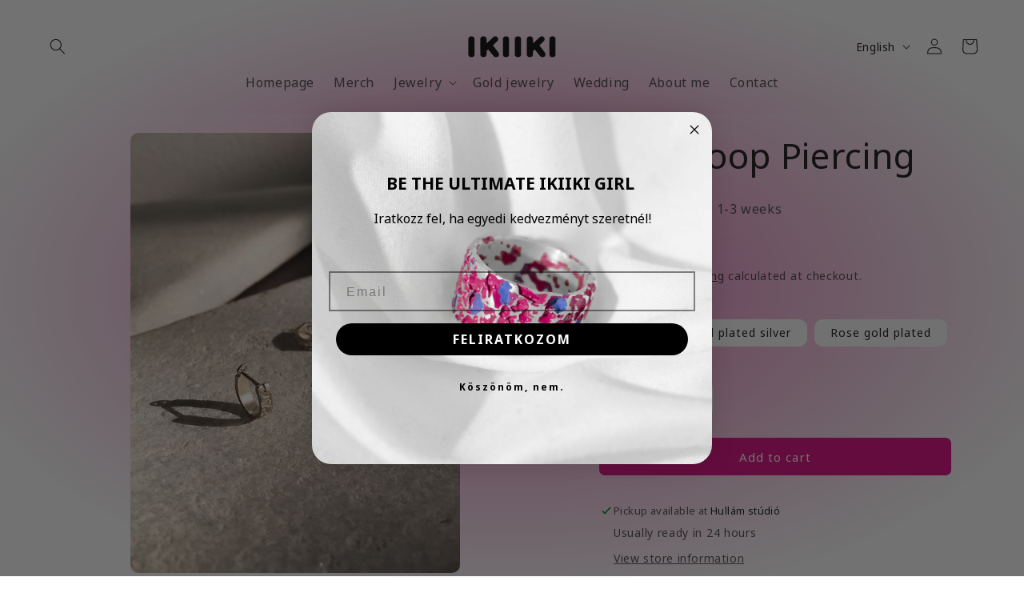

--- FILE ---
content_type: text/css
request_url: https://ikiiki.art/cdn/shop/t/6/assets/customcss.css?v=97751632598616546881732798481
body_size: 1345
content:
:root{--maincolor: #da037d;--borderrad: 10px;--grey: #EAEAEA;--fontdark: #121212;--fontlight: #FFF;--anim: .3s;--grid-desktop-horizontal-spacing: 13px;--grid-desktop-vertical-spacing: 13px}body,div,p,span,h1,h2,h3,h4,h5,button,input{font-family:Noto Sans,sans-serif!important}form.kl-private-reset-css-Xuajs1 div div:nth-child(1) .kl-private-reset-css-Xuajs1.go3176171171 span{font-size:21px;line-height:24px;font-weight:700!important}form.kl-private-reset-css-Xuajs1 div div:nth-child(2) .kl-private-reset-css-Xuajs1.go3176171171 p span{font-size:16px;line-height:22px;font-weight:400!important;margin-bottom:20px;display:inline-block}form.kl-private-reset-css-Xuajs1 div div:nth-child(3) input.kl-private-reset-css-Xuajs1.go2641114902{background-color:#fffc!important;color:#767676;border-radius:var(--borderrad)!important;font-size:16px!important;line-height:22px!important}form.kl-private-reset-css-Xuajs1 div div:nth-child(4){display:none!important}form.kl-private-reset-css-Xuajs1 div div:nth-child(5) button.kl-private-reset-css-Xuajs1.go952291206{background-color:var(--maincolor)!important;border-radius:var(--borderrad)!important;font-size:16px!important;line-height:22px!important;text-transform:capitalize!important}form.kl-private-reset-css-Xuajs1 div div:nth-child(6) button.kl-private-reset-css-Xuajs1.go952291206{font-size:16px!important;line-height:22px!important;font-weight:400!important}.list-menu__item{line-height:calc(1 + .43 / var(--font-body-scale))!important}.global-settings-popup,.header__submenu.global-settings-popup{border-color:transparent!important}@media only screen and (min-width: 750px){#shopify-section-template--19446099968340__rich-text h2,.h2{font-size:calc(var(--font-heading-scale) * 2.75rem)}}#shopify-section-template--19446099968340__rich-text .rich-text__blocks>*+*{margin-top:0}#shopify-section-template--19446099968340__rich-text h2{line-height:calc(1 + .1/max(1,var(--font-heading-scale)))}.header__active-menu-item{color:var(--fontdark)}.header__menu-item{transition:all var(--anim) ease}.header__menu-item span{font-size:1.6rem;transition:all var(--anim) ease}.header__menu-item:hover span{transition:all var(--anim) ease}.banner__buttons{border-radius:.625rem;background:#ffffffb3;transition:all var(--anim) ease}.banner__buttons a{color:var(--fontdark)!important;border:1px solid transparent!important;text-transform:capitalize;font-weight:500;line-height:4;padding-left:4rem;padding-right:4rem;transition:all var(--anim) ease}.banner__buttons a:hover,.banner__buttons a:focus,.banner__buttons a:active{background:#ffffffb3;transition:all var(--anim) ease;color:var(--maincolor)!important}.button:after{box-shadow:none}.button:not([disabled]):hover:after{box-shadow:none}@media screen and (min-width: 750px){.caption{font-size:1.4rem}}.slider-button .icon{height:.8rem}.slideshow__autoplay .icon.icon-play,.slideshow__autoplay .icon.icon-pause{width:1rem;height:1.3rem}.collection__title--desktop-slider .title{text-align:center}.slider-component-full-width{max-width:1500px;margin:0 auto}.product-card-wrapper .card,.contains-card--product,.card__media{border-radius:var(--borderrad)}#shopify-section-template--19446099968340__68ac9778-f52d-4f4c-9ee2-772b7e96163b .rich-text__blocks .rich-text__text{font-size:2.1rem;font-weight:700;color:var(--fontdark)}#shopify-section-template--19446099968340__68ac9778-f52d-4f4c-9ee2-772b7e96163b .rich-text__blocks>*+*{font-size:1.6rem!important;color:var(--fontdark);font-weight:400!important;margin-top:15px!important}.instafeed-container img{border-radius:var(--borderrad)!important}#shopify-section-template--19446099968340__169216991711999341{padding-bottom:80px}.footer{background-color:#fff;background:#fff}.footer-block__newsletter{display:flex;flex-direction:column;align-items:flex-end}.footer-block--newsletter{align-items:flex-start}.footer-block__details-content{padding-top:30px}.footer-block__newsletter .footer-block__heading{font-size:1.6rem;margin-top:15px}.list-social{justify-content:flex-start!important;margin-top:30px}.list-social .list-social__item:first-child .list-social__link{padding-left:0}.newsletter-form__field-wrapper .field__input{background-color:var(--maincolor);color:var(--fontlight);border-radius:var(--borderrad);border:1px solid transparent!important}.newsletter-form__field-wrapper .field:before,.newsletter-form__field-wrapper .field:after{box-shadow:none!important;color:var(--fontlight)}#NewsletterForm--sections--19446100427092__footer::placeholder{color:var(--fontlight)}.newsletter-form__field-wrapper .field__label,.newsletter-form__button{color:var(--fontlight)}#NewsletterForm--sections--19446100427092__footer .field:hover.field:after{box-shadow:none!important}#NewsletterForm--sections--19446100427092__footer.field__input:focus{box-shadow:none!important}@media screen and (max-width: 749px){.footer-block__newsletter,#ContactFooter{align-items:flex-start}.footer-block.grid__item:first-child,.footer-block__newsletter{width:100%;max-width:100%}.footer-block.grid__item:first-child{margin-bottom:0}}.product-form__input input[type=radio]:checked+label{background-color:var(--maincolor)!important}.shopify-challenge__button,.customer button,button.shopify-payment-button__button--unbranded{background-color:var(--maincolor)!important;border:0!important}.shopify-payment-button__button--unbranded:hover,.shopify-payment-button__button--unbranded:hover:not([disabled]){background-color:var(--maincolor)!important;border:0!important}.shopify-payment-button__button--unbranded:before,.shopify-payment-button__button--unbranded:hover:before,.shopify-payment-button__button--unbranded:after,.shopify-payment-button__button--unbranded:hover:after{box-shadow:none!important}.quantity:before,.quantity:after{box-shadow:none!important}#egyedi-szoveg{font-size:1.6rem;font-weight:500;border:0;padding:1rem;margin-left:10px;margin-bottom:20px;border-radius:var(--borderrad)}.section-template--19489414578516__main-padding h1.main-page-title{font-weight:600;text-align:center}@media only screen and (min-width: 750px){.section-template--19489414578516__main-padding h1.main-page-title{font-size:calc(var(--font-heading-scale) * 4rem)}}.field:before,.select:before,.customer .field:before,.customer select:before,.localization-form__select:before,.field:after,.select:after,.customer .field:after,.customer select:after,.localization-form__select:after{box-shadow:none!important}.contact__button .button{background-color:var(--maincolor)}.image-with-text__media{border-radius:var(--borderrad)!important}#ImageWithText--template--19489307525460__c46ffe54-7b37-487e-88a8-333422f44a6b .image-with-text__text p:first-child{font-size:2.1rem;margin-bottom:5rem}#ImageWithText--template--19489307525460__c46ffe54-7b37-487e-88a8-333422f44a6b .image-with-text__text p{text-align:justify}.field__input:focus-visible,.select__select:focus-visible,.customer .field input:focus-visible,.customer select:focus-visible,.localization-form__select:focus-visible.localization-form__select:after{box-shadow:none!important}.facets__display{box-shadow:none!important;border:none!important}.facets__reset{color:var(--maincolor)}.facets__price .field__input{background-color:var(--grey);border-radius:var(--borderrad)}.section-template--19489168982356__2353d020-ab56-4323-aad6-87ce2de0d944-padding .image-with-text__media{border-top-right-radius:0!important;border-bottom-right-radius:0!important}.section-template--19489168982356__2353d020-ab56-4323-aad6-87ce2de0d944-padding .image-with-text__text-item{background-color:var(--fontlight);border-top-right-radius:var(--borderrad)!important;border-bottom-right-radius:var(--borderrad)!important}.section-template--19489168982356__2353d020-ab56-4323-aad6-87ce2de0d944-padding .image-with-text__text-item p{text-align:justify}#shopify-section-template--19489168982356__e432faf5-ec77-4079-b48f-36af13b341b0 h2{margin-bottom:25px}.infinity_flex{display:flex;justify-content:center;max-width:calc(1600px + 6vw);padding-left:3vw;padding-right:3vw;margin:0 auto;gap:25px}.infinity_box{flex:1 1 350px;border-radius:var(--borderrad);background-color:var(--fontlight)}.infinity_img img{max-width:100%;border-top-left-radius:var(--borderrad);border-top-right-radius:var(--borderrad)}.infinty_h{font-size:2.1rem;font-weight:700;padding-left:20px;padding-right:20px;margin-bottom:5px}.infinity_text{padding-left:20px;padding-right:20px;margin-top:5px;margin-bottom:30px;line-height:2.1rem}@media all and (max-width:1150px){.infinity_flex{flex-wrap:wrap}.infinity_box{flex:1 1 auto;flex-basis:calc(50% - 50px)}}@media all and (max-width:650px){.infinity_box{flex-basis:calc(100% - 50px)}}.cart__ctas{flex-direction:column}.cart__ctas #checkout{background-color:var(--maincolor)}.parcely_app>div{background:var(--fontlight)!important}
/*# sourceMappingURL=/cdn/shop/t/6/assets/customcss.css.map?v=97751632598616546881732798481 */
